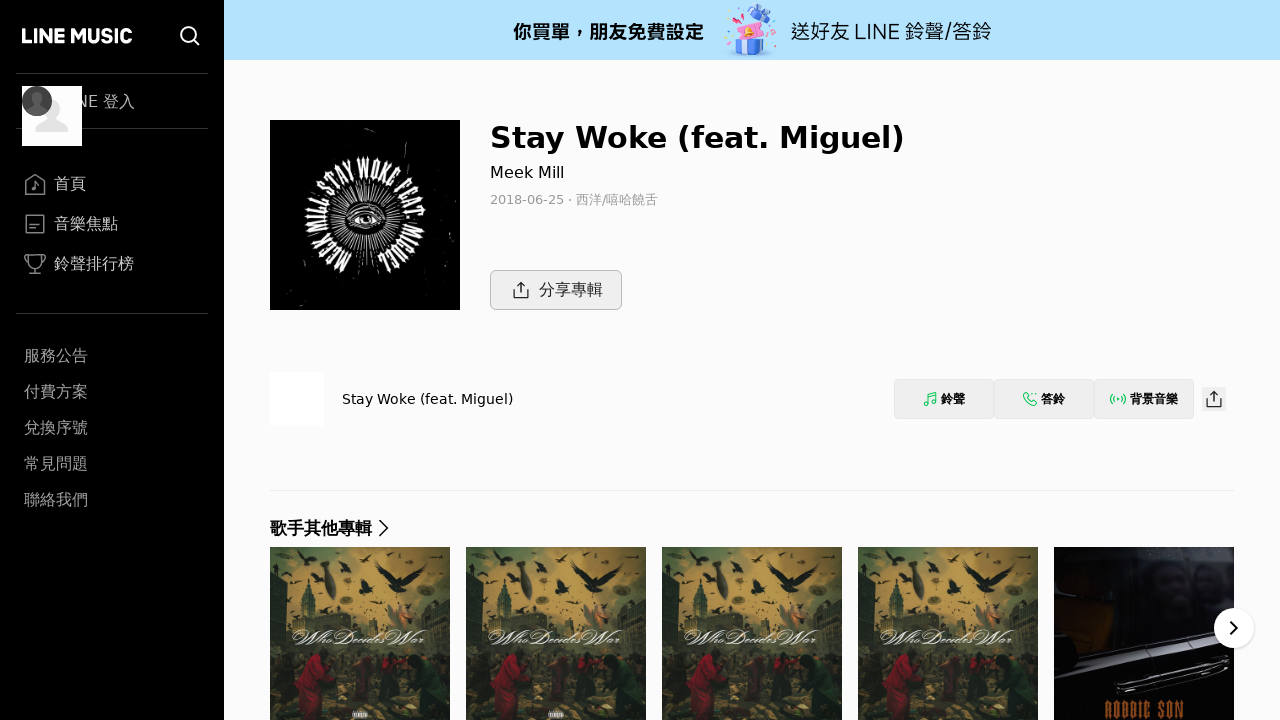

--- FILE ---
content_type: image/svg+xml
request_url: https://music-tw.line.me/SiderBar/Magazine.svg
body_size: 93
content:
<svg xmlns="http://www.w3.org/2000/svg" width="22" height="22" viewBox="0 0 22 22">
    <g fill="none" fill-rule="evenodd" stroke="#CCC" stroke-width="1.486" opacity=".8" transform="translate(3 3)">
        <rect width="17.486" height="17.486" x="-.743" y="-.743" rx=".457"/>
        <path d="M2.286 8.408L12.586 8.408M2.286 11.837L8.898 11.837"/>
    </g>
</svg>
